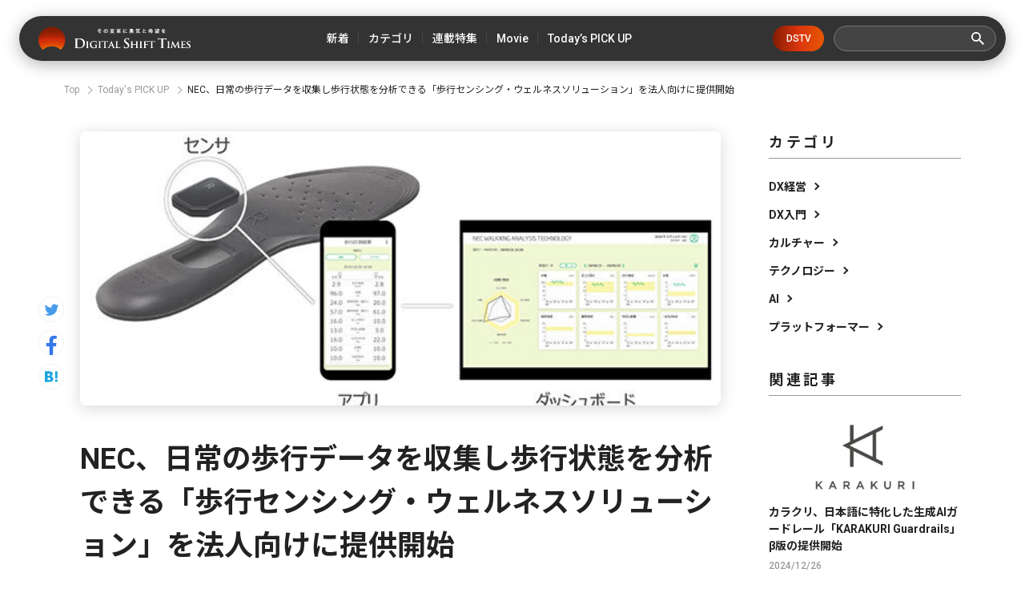

--- FILE ---
content_type: image/svg+xml
request_url: https://cdn.clipkit.co/tenants/591/resources/assets/000/000/526/original/ico_sns_hb.svg?1685606677
body_size: 113
content:
<svg xmlns="http://www.w3.org/2000/svg" width="32" height="32" viewBox="0 0 32 32">
  <g id="グループ_23483" data-name="グループ 23483" transform="translate(10156 -929)">
    <g id="twitter" transform="translate(-10156 929)">
      <path id="パス_19085" data-name="パス 19085" d="M32,16A16,16,0,1,1,16,0,16,16,0,0,1,32,16" fill="#fff"/>
    </g>
    <g id="グループ_23482" data-name="グループ 23482">
      <path id="パス_19250" data-name="パス 19250" d="M32.7,34.512a3.367,3.367,0,0,0-2.36-1.064,3.852,3.852,0,0,0,1.961-1.08,2.822,2.822,0,0,0,.614-1.917,3.432,3.432,0,0,0-.41-1.689A3.048,3.048,0,0,0,31.3,27.6a5.1,5.1,0,0,0-1.635-.534,24.679,24.679,0,0,0-3.352-.153h-3.89V41.1h4.008a26.055,26.055,0,0,0,3.481-.164,5.651,5.651,0,0,0,1.786-.557,3.273,3.273,0,0,0,1.368-1.337,4.057,4.057,0,0,0,.478-2,3.641,3.641,0,0,0-.85-2.528m-6.678-4.454h.83a3.93,3.93,0,0,1,1.937.324,1.245,1.245,0,0,1,.5,1.124,1.165,1.165,0,0,1-.531,1.086,4.258,4.258,0,0,1-1.96.313h-.772Zm3.293,8.135a3.949,3.949,0,0,1-1.942.346H26.019v-3.1h1.41a3.7,3.7,0,0,1,1.931.354,1.4,1.4,0,0,1,.523,1.25,1.237,1.237,0,0,1-.57,1.15" transform="translate(-10170.939 910.994)" fill="#1da4de"/>
      <path id="パス_19251" data-name="パス 19251" d="M66.688,60.406a1.8,1.8,0,1,0,1.8,1.8,1.8,1.8,0,0,0-1.8-1.8" transform="translate(-10199.973 888.094)" fill="#1da4de"/>
      <rect id="長方形_8533" data-name="長方形 8533" width="3.121" height="9.458" transform="translate(-10134.846 937.907)" fill="#1da4de"/>
    </g>
  </g>
</svg>
